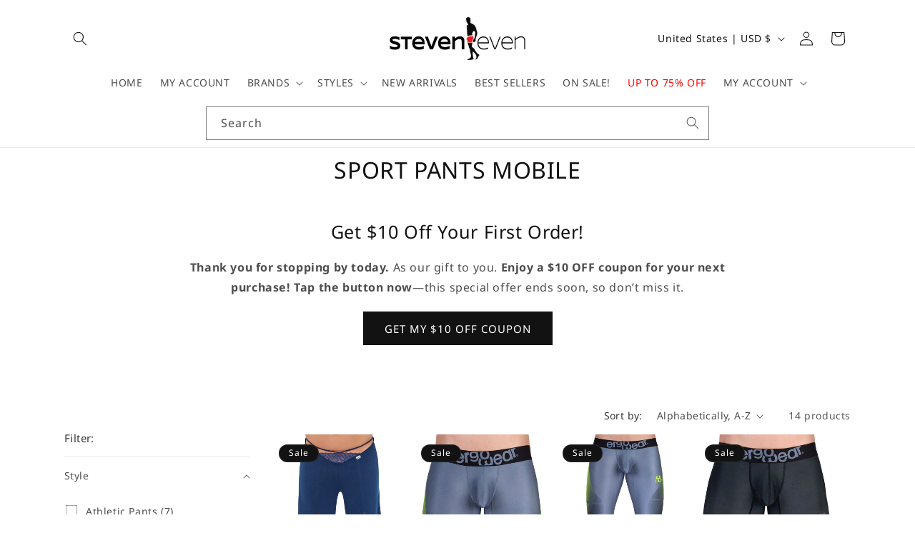

--- FILE ---
content_type: application/javascript; charset=utf-8
request_url: https://searchanise-ef84.kxcdn.com/preload_data.8N5I5R7t1G.js
body_size: 9825
content:
window.Searchanise.preloadedSuggestions=['mens thongs','jock straps','ergo wear','joe snyder','g string','candy man','body suit','clever thong','boxer briefs','clever brief','ergowear thong','ergowear max','jor thong','swim wear','lace thong','jock strap','see through underwear','mens cheeky underwear','pouch underwear','clever trunk','ergowear bikini','cock ring','swim thong','g string thongs','doreanse thong','mesh briefs','unico briefs','see through','swim trunks','ppu jockstrap','candyman thong','long johns','joe snyder thong','candyman lace','mens g-string','ergowear feel','mundo unico microfiber','jock thong','cheeky briefs','male power','sheer underwear','xtremen brief','micro fiber','xtremen thong','pouch trunks','unico boxer briefs','butt lift','lace thongs','open front','cotton boxer','clever latin','unico cotton','roger smuth','cock sock','mesh bikini','pikante thong','xtremen microfiber','low rise','white underwear','c ring','ball lifter','open back underwear','ergo wear feel','size chart','mens sheer underwear','sexy underwear','mesh thong','candyman brief lace','pikante brief','garter belt','long underwear','joe snyder bulge thong','red thong','jor jockstrap','jor swimsuit','clever bikini','bulge enhancement','short shorts','ergowear mesh','ergo wear thong','ergowear x4d','open back','new arrivals','doreanse brief','harness straps','mini cheek','private structure','cock ring underwear','ppu underwear','string bikini','nylon spandex','clever thongs','ergowear modal','sexy men underwear','clever xl','micro thong','big pouch','pink thong','lace jockstrap','joe snyder bulge','enhancement underwear','ppu thongs','running shorts','mini cheeky','boxer brief','anatomical pouch underwear','ergowear max xv','tank top','max light boxer','c ring underwear','doreanse mens thongs','butt lifter','red briefs','jor bikini','clever latin briefs','clever trunks','pink underwear','mens underwear','clever boxer briefs','petit q','clever briefs','doreanse aire','multi pack','max mesh','g strings','joe snyder bikini','see through thongs','white thong','male basics','candy man thong','ergowear x3d','black thong','jockstraps sale','y back thong','clever jockstrap','body thong','body suit thong','swim briefs','ergowear swim','ergo wear bikini','lace bikini','low rise men','leather thong','clever swimsuit','cotton spandex','feel xv','bikini briefs','hawai boxer brief','athletic pants','cover male','plus size','thong swimwear','mesh boxer','cotton briefs','joe snyder kini','jor briefs','pikante castro','leather jockstrap','boxer trunks','latin boxer','sheer nylon','max xx','erotic underwear','feel modal','tank tops','red jockstrap','animal print','xtremen boxer','mens g string','candyman jockstrap','ergowear slk','ergowear max light boxer','red lace','men\'s silk under wear','cotton thong','white briefs','silky thongs','c string','mens briefs','ergowear xv','contour pouch','leopard print','jor soft','xxl underwear','mens thong','brazilian bikinis','male power thong','justin simon','clever cheeky','clever boxer','pikante jockstrap','ergowear swimwear','mundo unico','zipper front','white pouch','cotton trunks','crop top','ergowear suave','jock brief','long john','purple thongs','clever australian','men\'s thongs','long boxer 15','thongs and string','black lace','ergo wear max mesh','garter thong','cock out','open ass','mens jockstraps','see through briefs','lace lingerie','ergowear max se','ergowear boxer','long boxer','mens thongs side','cheeky underwear','mesh jockstrap','ergowear thongs','green thongs','x4d bikini','mens lace','costume outfit','silky underwear','microfiber boxer','bikini underwear','ergowear trunk','unico brief','thigh highs','latin brief','mens bikini underwear','ergowear jockstrap','sheer nylon underwear','clever swim','lace jock','ergo wear trunks','xl thong','sexy bikini kini','blue briefs','mini boxer','wet look','silk underwear','men thong','blue thong','string thongs','jor pants','mesh underwear','ppu jock','unico mundo','lace up','jockstrap thong','clever latin brief','enhance underwear','candyman brief','petitq bikini','mens thongs wide band','gym shorts','rainbow underwear','joe snyder it','jor swim','lace briefs','clever jock straps','boxer brief pouch','nylon thongs','jor trunks','papi trunks','men’s thongs','xl sizes','on sale','jor thongs','mesh trunks','australian latin','black jockstrap','swimwear swimwear for men','lounge pants','microfiber fabric','c-ring underwear','mens swim wear','white mesh','joe snyder capri','american flag','pink thongs','mesh thongs','green home','satin underwear','size xl','unico microfiber','yellow colors','bikinis on sale','mens bikini','cotton boxer brief','ergowear max light','pouch boxer','candyman bodysuit','max modal','jor brief','ergowear brief','feel gr8','joe snyder rainbow','pink jockstrap','string thong','swim bikini','peek a boo','hazy dayz','clever mesh','black trunks','papi thong','papi underwear','lace underwear','ergo wear max','large pouch','microfiber 10 boxer','new style','red jock straps','mesh boxer briefs','mesh trunk','micro bikini','mens lace thongs','thong swim','maxi bulge','ergowear trunks','camo thong','js03 thong','jor underwear','mens string','mini trunk','jor jock straps','mens lace underwear','ppu thong','low rise bikini','3xl size','sexy briefs','silk thongs','ergowear max modal','thong jockstrap','zipper underwear','clever cotton','red underwear','high tights 99533','mens bikinis','joe snyder maxibulge','y back','y back thongs','cotton boxer briefs','jor short','halloween costume','blue line','max suave','swim thongs','sheer thong','sock it','ergowear long johns','x4d thong','ergo wear xl pouch','high waist','hidden bikini','clearance underwear','ergowear max boxer','petitq thong','cotton bikini','black thongs','padded underwear','joe snyder mini cheek','bikini brief','nylon boxers','mesh brief','white boxer brief','papi jockstrap','o ring','modal thong','denim brief','faux leather','see thru','unico cotton boxer briefs','micro briefs','clever latin boxer','made in usa','sexy transparent','ergowear feel modal','v back thongs','sport brief','ppu 1305 jockstrap','men’s underwear','jock harness','latin briefs','thong bodysuit','ergowear bikini x4d','clever size chart','green briefs','ergowear modal x3d','swim brief','ppu bikini','bikini swimwear','magic silk','ergowear max mesh','jor g-string','xtremen jockstrap','white lace','gift card','silk thong','max light','satin thong','yellow thong','cotton unico','t shirt','ring underwear','shape wear','big men\'s underwear','ergowear boxer brief','joe snyder bulge bikini','t back','xtremen bikini','bulge thong','feel suave','cock rings','mens clearance','spandex thong','bikini thong','cheeky brief','candyman thongs','tie side','candyman lace thong','white bikini','jor swim thong','pouch thong','thong s','extreme thong','candy man jockstrap','joe snyder capri bikini','lace candyman','cut out','one piece wear','briefs unico','xtremen trunk','doreanse bikini','jor shorts','size xxl','lace underwear for men','joe snyder thongs','x3d mini','very low rise','c ring thong','t back thong','size 3 xl','unico underwear','t thong','nylon briefs','tuxedo thong','ergowear bikini max','men bikini','unico thong','free underwear','ergowear swim bikini','ergo wear swim','men white','brazilian men\'s','trunks underwear','mens cheeky','mundo unico 10','wide band thong','microfiber thong','petitq kini','boy short','feel thong','singlet wrestling','xtremen cotton','orange thongs','underwear with cock ring','zipper front briefs','c rings','crotchless brief','pink lace','mundo unico jockstrap','xtremen big pouch','castro thong','cotton trunk','extreme men','ergowear midcut','jock thongs','ergowear wear','ergo wear mesh','ergowear xl','mini thong','ice silk','workout wear','back less','candyman garter','jor trunk','jor element','ergo thong','jor eros','gold thong','long boxer brief','pouch thongs','swim trunk','garter thongs','unico boxer briefs 10','black briefs','lace brief','clever boxer brief','cover male thong','ergowear jock','white jockstrap','jor eros thong','unico jockstrap','mens g-string thongs','flag underwear','sport thong','balls out','all mens underwear','clever white','crotchless thong','jor athletic','body wear for men','ergowear feel bikini','new arrivals new','tanga underwear','leather coverage','mesh jockstraps','lingerie piece','rainbow thongs','2xl mens thongs','push up','zipper thong','clever jock','ergowear x3d bikini','unico boxer briefs cotton','all cotton','white thongs','hawai brief','purple thong','penis pouch','short boxer briefs','unico cotton trunks','red bikini','men thongs','candy man lace','clever australian latin','sexy underwear for men','thong swimsuit','pikante black','lace trunks','mesh shorts','pikante mesh','ergowear boxer briefs','plus size thongs','butt lifter jockstraps','clever swim wear','xxl pouch','unico trunk','clever pants','feel modal bikini','ergowear max mesh thong','micro fiber trunks','unico cotton 7 boxer briefs','ergowear white','lounge wear','lace boxer','jack adams','ergowear feel xv','micro trunk','candyman g string','trunks pouch','sheer bikini','cotton pouch','high rise','mens trunks','g string thongs sexy','white brief','leopard thong','brief jock','ergo wear boxer brief','joe snyder js03','suave bikini','xtremen trunks','leather underwear','candyman g-string','open buttocks','ergowear boxer max','transparent underwear briefs','mens tight','cotton spandex mundo único','ergo wear x4d','brief pouch','sheer briefs','white microfiber','pride thong','thong garter','men lingerie','doreanse thongs','cotton brief','nylon underwear','jor soft thong','one piece','rio thong black','open butt','pouch for','stockings include','unico trunk cotton','pikante briefs','red thongs','jor mediterraneo','ppu jockstrap black','joe snyder g-string','micro thongs','bulge enhancing','ergowear jockstraps','thong jock','ergowear 4xd','metallic look','thong and g-string','joe snyder camo','doreanse trunk','xtremen butt lifter','cotton boxers','two piece','transparent fabric','ergo slk','yoga underwear','jor boxer','man thong','ergo wear long johns','joe snyder nylon','joe snyder jsbul02 thong bulge enhancement','mens swim thongs','night lights','men\'s briefs','lace garter','mini trunks','trunks with pouch','all thongs','js01 bikini','great recommend','mens sexy thongs','no coverage','mundo unico 7','microfiber trunks','mundo unico boxer briefs','thong underwear','ergowear modal bikini','es collection','mens cotton thongs','ergowear briefs','crotch underwear','roger smuth jockstraps','xtremen mesh','ergowear cotton','justin & simon','mens briefs sexy','athletic leggings','joe thong','running underwear','union suit','slip bikini','string bikini men','sexy trunks','ergowear max xx','clever piping','pouch boxer brief','boxer trunk','pouch brief','for men','jockstrap 3 pack','latin trunks','white trunks','active wear','max xv boxer briefs','silver thong','animal print thong','hip thong','jock string','modal bikini','cock so','slip brief','mens silk thongs','swim swimwear','ergowear max suave','thongs blue','microfiber trunk','ergowear mini boxer','jor phoenix','mundo cotton','low rise trunks','xtremen microfiber brief','mesh bodysuit','ergonomic pouch','net underwear','joe snyder cheek','candyman 99242 jockstrap black','ergowear long','contact support','clever denim','clever swim trunks','singlet jockstrap','ultra soft','thong black','light blue','mini short','unico white briefs','jor sunny','thigh high','elegant thong','hot pink','nylon thong','boxer briefs with fly','low rise briefs','78% polyamide 22% elastane','green thong','ergo bikini','open back briefs','ergowear hip','sexy jockstrap','ergo wear max xv','joe snyder boxer','men’s thong','euro thong','balls outwards','lace robe','wrestling singlet','stars and stripes','jockstraps on sale','g-string for men','clever 2373 australian latin briefs','chain underwear','x4d white','cowboy jockstrap','mesh see through','jock briefs','bitewear bw2023110','ergowear red','joe snyder js09','ergowear swimsuit','blue jockstrap','hidden mesh','ergo wear briefs','high tights','brazilian thongs','go soft wear','xtremen briefs','ergowear max thong','joe snyder js07','joe synder','steven even','gym jockstrap','v string thong','jor jock','clever cotton spandex','clever black','doreanse 1280 hang loose thong','clever jean','ruched back','clearance thongs','unico briefs microfiber','jor tank top','xtremen boxer brief microfiber 10','pikante bikini','ergowear gym','cheeky boxer','jeans brief','full body','mini pouch','black trunk','g thongs','thong pack','ergo wear boxer','max boxer','men’s briefs','mesh jock','microfiber bikini','black and white','unico trunk size','ergo swim','pajama pants','penis and balls underwear','night lights briefs','hang loose','único boxer','cycling shorts','mens see through underwear','micro jock','thong brief','lace up jockstrap','mens boxer briefs','american flag printed','last order','long leg boxer brief','camouflage jockstrap','mens shorts','jor amazonia','low rise boxer','ergowear max bikini','neon jockstrap','snake print','cotton unico briefs','jor athletic pants','strappy pouch','mundo unico microfiber trunks','max ultra','jor mesh','joe snyder js01','jock 2 xl','mens sexy underwear','lace stockings','ergo wear trunk','nude brief','mid length','under shirt','ergowear bikini max modal','joe snyder polyester','cotton underwear','clever masculine','clever latin boxer briefs','roger smuth thong','latin australian','glow in the dark','packs of underwear','microfiber boxer briefs','erotic wear','lace trunk','xtremen thongs','mens jockstraps on sale and clearance','joe snyder denim','brief thong','capri bikini','trunk underwear','beige thong','men’s bikini','enhancing underwear','jock straps ppu','side tie','ergowear suave thong','hawai home','ergo feel','xl thongs','thong string','clever blue','slip thongs','ergo wear cotton','joe snyder mesh','half thong','black brief','bamboo trunks','joe snyder bikini classic','doreanse 1330 ribbed modal t-thong modal black','ergo wear jockstrap','mens jock','ergowear feel boxer','max bikini','butt on','magic silk thong','mens sheer thong','clever cotton briefs','doreanse microfiber','xtremen jock','ergo wear modal','tanga bulge','orange jockstrap','new clever','dusty pink','spank me','clever cheeky brief','x3d thong','men\'s underwear briefs','red trunk','mens trunk','mens swim','open front jockstrap','nude thongs','pouch bikini','c string thong','mens garter belt','beach wear','men\'s cheeky','boxer shorts','intenso cotton','xtremen boxer brief','size 3 xl jockstrap','mundo unico trunks','ergowear max xv boxer brief','shiny fabric','joe snyder rio','microfiber thongs','ergowear max xv bikini','ergo wear feel gr8','printed thong','size large','mens g string thongs','mens string thongs','roman skirt','unico white','clever underwear','joe snyder pink','thong body suit','swimming trunks','c thong','mesh briefs boxer','jor boxer briefs','ppu multi-strap','sexy back','boxer briefs pouch','bikinis the','lace bikini sexy','ergowear bikini slk','super stretch','low rise brief','ergowear blue','bong thong','pikante trunks','wide band','joe snyder camo bulge','swim suit','bigger men\'s','men\'s thong','cotton thongs','xtremen microfiber boxer briefs','short shorts for men','ergowear ew','feel suave thong','hunk2 underwear','jor electro','clever green','max xv thong','candyman mesh','cotton clever','snake skin','cheeky bikini','g-string mesh','ergowear feel gr8','nylon elastane','bodysuit thong','doreanse modal','xx larger','ergowear leggings','candyman bikini','men\'s lace','low rise underwear','red trunks','for all day','ergo wear x4d bikini','pouch briefs','black mesh','jean underwear','xl pouch','sexy thong','bulge boxer','unico intenso','sex men’s underwear','cheeky thong','mens silk underwear','full back','jor daily jockstraps','open pouch','sheer jockstrap','jor athletic shorts','ergowear premium','max light underwear','bodysuit black','ergowear g-string','ppu jockstrap slinger','mens pants','underwear briefs','jor tank','mens thongs clever','unico profundo','doreanse g-string','support pouch','sexy thongs','n t','clever navy','men’s briefs underwear','yellow jockstraps','low rise pride','black g string','swimsuit thongs','orange thong','hawaii boxer brief','purple underwear','thongs black','candyman jock','zipper back','xtremen boxer briefs','swim suits','joe snyder js22 mini cheek','ice silk briefs','max se','satin lycra','nylon bikini','invisible thongs','clever constantino','ergowear wear suave','transparent underwear','lace jockstraps','bulge bikini','ppu brief','ppu jock thong','hidden thong','pink briefs','candyman garter belt','low rise trunk','men\'s bikini underwear','metallic fabric','thong blue','small pouch','danish underwear','ergowear mesh bikini','anatomical pouch','male power underwear','joe snyder blue line','aire thong','chain thongs','ergowear gym short','see through jockstrap','back less briefs','ergowear trio','ppu briefs','garcon model','soft thong','candyman red','in the','mini brief','slk thong','lace g-string','underwear cock ring','rico underwear','clever moda','thongs multi pack','leather jock','long leg','unico microfiber 10','male thongs','snap pouch','lift pouch','clever snowy','c in 2','hawai g string','microfiber brief','clever piping briefs','soft brief','padded pouch','doreanse hang loose','pikante trunk','no back underwear','cheek briefs','green jockstrap','joe snyder rio thong','gold brief','g string thong','jock straps thong','yellow underwear','clever thing','jock strap thong','pride frame','rio thong','boxer trunks pouch','men lace','clever pouch','no show','low rise thong','strap thong','patriotic design','unico jock','ergowear wear swim','bulge tanga','thong pouch','ergo wear slk','xtremen sport','jor eros bikini','3 pack thongs','red white and blue','cheetah printed','ergo thongs','ergowear mesh thong','ergowear new','jor power','men’s boxer briefs','posing strap','candyman burgundy','clever nylon','c-ring s','jor thong swim','athletic thong','pouch boxer briefs','lace string','ergowear mini','microfiber boxer 7','string underwear transparent','garter jockstrap','thongs men','briefs pouch','athletic shorts','police costume','large pouch underwear','cotton low rise briefs','hawai microfiber','mundo unico cristalino','gym underwear','usa thongs','naked thongs','ergowear max premium','mini briefs','ppu 1707 jockstrap black','supportive underwear','open front thongs','bulge thongs','brief unico','ball harness','white trunk','cotton ergowear','ergowear short','y thong','soft thongs','bikini swimsuit','mens bikini thong','pink bikini','black boxer briefs','petitq trunk','clever new wave','sheer thongs','wrestling bodysuit','jor pop','ergo pea coat','men’s trunks','mens mesh thongs','black bikini','jor arizona thongs','strap on','cockring underwear','ergo wear max thong','added underwear','clever bikinis','cock underwear','push up pouch','micro fiber thong','ergowear pouch','red lace thong','show it','men\'s thongs with pouch','mens sheer','your penis','slinger sport','xtremen 91154 tulle trunks','max light thong','green ergo','hawai thongs','pouch underwear trunks','ergo mesh','mens private structure','low rise boxer briefs','mundo xl','joe snyder lace','gray thong','mens thongs lace','obvious briefs','10 or less','white micro','lace pants','boxer brief cotton','lace bodysuit','thongs swimsuit','tight pants','workout shorts','joe snyder blue','max flow','see through boxer briefs','ergowear viscose','ergowear feel thong','mesh microfiber','candyman chain','clever latin trunk','clever boriqua dance matrix brief','pride boxer','harness petitq','men\'s g-string','joe snyder bikini bulge','lace up underwear','clever briefs see through','4xd thong','jor bodysuit','silk mens pouch','neon green','max mesh boxer','string bikini underwear','cotton boxer 7','unico black','free men\'s underwear','ergowear bikini modal','extra small','jor sport','hipster briefs','rainbow thong','candy man lace thong','rico briefs','mens long underwear','spandex stretch','ergowear thong mesh','for fall','unico m22','blue jean underwear','pikante castro brief','double pouch','ergowear x4d thong','long boxer briefs','cheek boxer','button pouch','unico 10 microfiber','clever matrix','polka dot','blue lace','pikante thongs','pouch jockstrap','extra pouch','clever vintage','jor tayrona','big men\'s','ergowear 3d','enhancing pouch','nylon spandex boxer','ice cream','swimwear bikini','candyman pink','js07 capri','unicorn thong','boxer white','bare back','xtremen 91204 microfiber bikini','suave thong','mens nylon thongs','microfiber underwear','ring thong','jor brief jock','men\'s swimwear','mesh g string','men’s thong underwear','firefighter outfit','js22 mini cheek','ergowear coral','multi strap','brief jockstrap','mens garter','joe snyder boxer/trunk','leg straps','sexy men thong','xtremen jockstraps','ergowear long boxer','see through open ass','pink jockstraps','mesh top','ergo max','mundo unico m22','clearance trunks','mens swim briefs','suspender thong','max xv boxer','unico mid boxer briefs','seamless thong','mens xl','gigolo jockstrap','mundo unico polyamide','thong bulge','g string thongs stretch','men\'s garter','men underwear','super man','swim shorts','ergo wear boxer briefs','nude thong','micro pouch thong','short boxer pouch','clever tribe','joe snyder swimwear','ergowear max xv boxer','candyman harness','high cut','mens thongs doreanse','new thong','sale thong','modal blend','clever see through','black clever','joe snyder bulge tanga thong','unico cotton 10”','bracelet men\'s','pouch white','pikante sonar','clever new','lace size l','mens thongs 3xl','men sexy underwear','v neck','thong ergowear','feel suave bikini','sheer trunks','ergowear sale','cotton mundo','mesh pants','mens lace thong','ergowear compression','usa flag','unico 10 cotton','black jock','white ergowear','warrior thong','thong bikini','double lace','feel bikini','max premium','one side thongs','ergowear slk trunk','max mesh bikinis','plus size jockstrap','neon thong','candyman peek a boo','new thongs','g-string thong','mens harness','no pouch','unico trunks','micro g string','under wear with c-ring','see thru pouch','clever orange','ergowear string','thong lace','x3d modal','ergowear ew0709 feel modal boxer briefs white','doreanse mini trunk','mens thongs mesh','clever 2373 australian latin boxer briefs black','body harness','super stretchy','men red lace pants','pikante underwear','underwear jor briefs','modal thongs','micro modal','cock out under wear','wet look thong','xl nylon','ergowear x3d thong','clever 10 briefs','thongs and g string','audacity bikini','ergo wear xl','no rear coverage','cage jockstrap','3 pack bikini','mesh thing','mundo unico 10 cotton','boxer briefs 10','hawai briefs','candyman jockstrap black','white cotton boxer briefs','pouch less','sheer boxer','heart underwear','jsbul03 bulge','max xx bikini','sexy brief','sheer boxer briefs','feel modal thong','bikini ergowear','doreanse 1392 euro thong string modal','full ensure','js nylon','jor pant','chain g-string','slip thong','hot thong','jor cotton','tuxedo brief','full cut thong','workout pants','mens mesh','ergowear mint','ergo xv','underwear is','mundo unico 15','unico asfalto','robe sexy','candyman briefs','xtremen long','mens string bikinis','joe boxer','ppu 1702 jockstrap','ergowear chrysler','swim thing','joe snyder js03 thong','t thongs','black lace thong','butt lifts','gym short','all in one','candy man bodysuit','penis pouch underwear','unico mundo microfiber','lace g string','x3d suave','red white blue','joe snyder jsbul02','micro jockstraps','red microfiber','jor long underwear','and cristalino','unico mesh','ergowear feel suave thong','castro jockstrap','profundo cotton','ergowear pink','candy man 99310','high waistline','wear max','boxer sexy','max suave boxer','mesh boxer brief','ergowear suave feel','ergowear feel classic','p p u','waist size 50','polyamide elastane','jor swimsuit thongs','a butt','xtremen ultra-soft','max cotton','low rise brief with pouch','jockstrap ppu','ppu 1308 jockstrap','show bulge','jor dante thong','slingshot cock sock','mundo unico long johns','boxer xl','rear cage','bikini on sale','thong short','men\'s boxer briefs','exotic wear','color thong','candyman lace briefs','pot leaf','turquoise thongs','thong doreanse','ergowear feel modal bikini','pikante brief bikini','garter jock','jock straps mesh','mundo unico cotton 7 boxer','jor yellow','trunks clever','joe snyder jsbul01 bikini bulge enhancement','clever long johns','unico xl cotton','body stocking','leopard print briefs','nylon boxer','cheeky trunks','revealing style','scrunched back','clever angel','joe snyder js12','see through shorts','men jockstraps','jor long pants','doreanse doreanse 1330 ribbed modal t-thong modal','ergowear bikini feel','boxer brief trunks','royal blue','clever luxor','bulge pouch thong','ergo wear jock straps','joe snyder trunk','ergo wear suave','low cut','brown underwear','pouch enhancing','5 boxer briefs','jor blue','thong with','men\'s lace underwear','under around','pikante boxer','candy man thongs','candyman 9586 thong','ball pouch','bulge full bikini','swimming suit','white boxer','back seam','jor daily','max bulge','xl jockstraps','ergo boxer brief','ergo wear gym','ergo jock','butt lifting','white unico','sexy pouch','sheer see through thongs','blue trunk','hawai jockstrap','bikini kini','mundo unico under wear','green underwear','enhanced pouch','white clever','mens satin thongs','ergo wear max light','brazilian trunks','men\'s underwear','large size','dante thongs','thong red','jor neon','jor arizona','briefs clever','mens bulge pouch briefs','the last','unico long underwear','trunk cotton','ergowear swim thong','unico boxer briefs low rise','nylon mesh','contour pouch trunks','ergo wear 4d bikini','hunk2 thongs','wear thong','mundo unico microfiber 10','boxer briefs cotton','unico cotton briefs','ergowear bikini premium','ergo modal','football jockstrap','no coverage thong','size xx','mens brief','red boxer briefs','thong clever','red sexy','hawai thong','xl bikini','wild man','boxer cotton','ergo wear 4d','mens thongs g-string','removable pouch','jockstrap thongs','blue underwear','the sock','the brazilian-inspired','turquoise underwear','shinny fabric','angola trunks','smooth pouch','nylon and spandex','mens thongs ergowear','open front leaving','pajama shorts','trouble maker','10 cotton unico','boxer briefs xl cotton','seamless underwear','my order','double strap jockstrap','mens thongs xtremen','xtremen microfiber thong','return underwear','double lace thong','sex jockstrap','2xl jock','clever mesh thong','ergowear feel black','liquid onyx','ergowear suave bikini','white string','red boxer','kimono black','clever erotic blue','rear thong','men boxer briefs','ergowear feel suave miniboxer','jockstrap sale','xv boxer','see through thong','ergowear long john','clever 5373 australian latin briefs','petitq lace','sheer mesh','modal boxer','pikante jock','clever mesh brief','angel briefs','thongs sale','big bulge','my package','low rise men\'s','clever mesh underwear','xtremen jacquard','pouch with waistband','swim bikini male basics','finish underwear','clever red','yoga products','flat front','animal print thongs','doreanse aire thong','ergowear bikini x3d','pair thongs','sporty jockstrap','mundo unico cotton','open thongs','who is','up lift','m22 unico','jor sport swim thong','men\'s underwear thongs','hidden 959 microfiber bikini gray','free item','ergowear wear max','mens bodysuit','jockstrap brief','bikini lace','js22 mini','size medium','naked back','mesh briefs with','jock underwear','bamboo brief','back less pouch','holiday underwear','xtremen 91031 piping thongs coral','clever merida','o ring thong','jor bikinis','sheer brief','compression short','nylon pouch','strappy jockstrap','mundo unico boxer brief','low rise thongs','blue bikini','rs074 g-string','see through lounge pants','cotton bikinis','mesh pouch','men sexy','metallic briefs','cock leather','leather brief','private structure glaze','ergo trunks','bikinis for men\'s','soft briefs','super low rise','doreanse boxer','men’s lace','xl mens thong underwear','ergowear ultra','jor rangers','front open','xtremen red','unico xl','spandex boxer briefs','x4d trunk','jor red','built in','pouch bikinis','joe snyder cheek boxer','micro fiber briefs','thong jor','slk bikini','mens mesh g-string','low rise pouch','doreanse 1395 aire bikini microfiber black','mundo unico men\'s','ergowear light','ergowear feel brief','ergowear jock strap','brazillian men','g string mesh','doreanse ribbed modal','red harness','long sleeve','garcon garcon','mens thongs swimwear','ergowear wear swimsuit','cotton fabric','red brief','back open','panty hose','clever yellow','private structure desire','australian latin trunks','candyman trunks','clip thongs','bikini we','latin trunk','xxl brief','jor df','sports brief','polar been','lace boxer briefs','lace body','red swim','xtreme jock straps','suave ergowear','micro string','doreanse 1215 naked bikini','10 boxer brief','bikini swim','joe snyder js13','clever swim briefs','male basics dngeon','dark blue','green jock','modal micro','super sexy','boxer short','doreanse thong aire','boxer brief waistband','sexy micro','boxer brief xl','hot pink thong','99407 lace trunks','ergo wear white','ergowear feel suave bikini','candyman 99298 jockstrap black','new arrival','sexy bottom','swimwear thongs','candyman set','nylon thong xl','jockstrap jor','camo underwear','peek a boo jock','jor galactic','clever navy latin boxer','jor xl','mundo jockstrap','love star','joe snyder jsbul02 thong bulge','jor luxury','mundo unico 10 micro fiber xl','clever long boxer','ergowear max xv boxer briefs','lounge pajama','ergowear flow','red jockstraps','cotton bikini brief','see through swimsuit','men\'s jockstrap','elephant thongs','discreet packaging','micro trunks','jor harness','ergo slk white','lace jock strap','micro brief','mens side','clever 2 pack','boxer briefs long','cotton unico boxer','lace shorts','max xx g-string','naked trunk modal','floral printed','candy man garter','sheer jock','s stripes','joe snyder white','penis exactly','men’s lace underwear','hawaii brief','cotton cotton','cotton boxers with pouch','green trunk','fetish fun','maximum exposure','christmas underwear','mens jockstrap','garter belt brief','polyester briefs','mens bra','petit q thong','unico 10” cotton','cotton boxer m','ergowear feel modal mini boxer','pride jockstrap','unico mid boxer brief','joe snyder wear','men big pouch','mens swimsuits','pikante harness','silver pouch','thong bulge enhancement black','smooth fabric','mens thongs with','no front','men\'s lycra boxer briefs','mens thongs xl','mens pouch boxer briefs','sexy lace','seamless briefs','mens white underwear','light max boxer','easy access','low rise short boxer briefs','lingerie lace','clever long','log out','cage trunks','unico just','sports pants','briefs with','ergowear soho','mesh short','modal mini','mini cheeky thong','candyman denim','feel xv boxer','g string ergowear','silk bikini','sexy black','t string','feel boxer','underwear with straps','swim sunga','jockstrap unico','boxer microfiber','underwear for extra','ppu slinger','jor eros thongs','white boxer briefs','pouch trunks long','sexy bikini','kini underwear','cotton stretch','jor jockstraps','silky bikini','enhance pouch','jor pink','brief clever','boner briefs','men\'s silk thong','crotch gusset','mesh jock strap','v thongs','candyman brief mesh','underwear pouch','men\'s nylon','ergowear shorts','mundo unico cotton stretch brief','male thong','js13 cheek boxer','bikini pouch','ppu 1469 bikini','spandex brief','gaterbelt thongs','long leg boxer','joe snyder kini polyester','a accessories','unico brief microfiber','thong garter belt','jor g string','sexy boxers','sweat pants','lace top','xtremen underwear','xxl underwear brief','thong mesh','mundo unico briefs','joe synder bulge','constantino silver','cotton boxer brief long','ergo silk','yellow jockstrap','bikini full back','make power','joe snyder short','jor size chart','ergowear feel swim bikini','straps with cup','metallic thong','mens swimwear','jockstrap black','jor liberty','men’s swim','tan through','back jockstrap','harness ring','ergowear x4d bikini','swimwear could','mesh lace','green boxer briefs','mundo unico 7 microfiber','pink lace thongs','purple and white','ergowear feel mini','pink jock','joe snyder black','cotton long leg boxer brief','joe snyder js02','ergowear feel swim','boxer briefs ergo wear','thong underwear for men','joe snyder bul02','legged boxer','nylon shorts','green unico','minimal coverage thong','boxer briefs with c','jockstrap with','dark pink','leather thongs','men\'s lycra','jor wasabi','microfiber boxer brief','men\'s jockstraps','leggings elaborates','athletic boxer','jor green','clever trunk-style','boxer long','jock straps candyman','clever masculine briefs','jor dante','7 inch short','seamless trunks','microfiber mesh boxer','jor ankara','mini bikini','xtremen ultra-soft trunks','men red','js03-pol polyester thong','joe snyder capri bikini black','size xxl mens','max modal midcut','like jockstrap','boxer cotton xtremen','boxers with pouch','mens black trunk','clever sophisticated','gym pants','s string','mens back underwear','lifter c-ring','feel swim','doreanse trunks','clever majestic','joe snyder boxer trunk','nylon boxer briefs','jockstrap white','bulge pouch','ergo wear xv','pouch short underwear','ergowear gray','thong pink','mens thongs plus_size','push pouch boxer','joe snyder leopard','microfiber briefs','microfiber unico','lace jock straps','mens thongs swim','v neck shirt','up and out','dance underwear','joe snyder pride','joe snyder bulge boxer','lace mens thongs','clever briefs xl','aire bikini','men\'s pants','mesh jock straps','candyman lace jockstrap','naughty pik','band thong','ergo wear max xx','garter jockstraps','candyman boxer','hang loose thong','front zipper','harness jock','ergowear xv brief','brazilian bikini','ergowear bikinis','heart back','ergowear max xl','thong strap','no strap','tie dye','doreanse g string','blue unico','hawai g-string','clip tease','men’s mesh','ergo wear pants','xtremen gold','clever shine','jor cronos','trunk mens underwear','day trunks','thong g string','mesh hidden','silver brief','cheeky briefs candyman','red sexy underwear','new clever brief','clever thong mesh','pop thong','trunk with pouch','unico white cotton boxer briefs','labyrinth swimsuit','navy brief','doreanse bikinis','trunks white','jor berlin','spin the','singlet holes','sale thongs','xtremen sports','running thighs','support thong','see through fabric','animal printed','lime green','slk boxer','thong sale','position straps','boxer unico','tiger print','men\'s swimsuit','hip boxer','78% nylon 22% elastane','print thong','xl polyamide','unico trunk a22','peek a boo thongs','pikante sock','one piece thong','lace boxer brief','joe snyder running short','ergowear pride','side thong','white pouch trunks','square neck tank','low waist pouch','justin and simon','pouch microfiber thong','candyman swim','plus sizes','red see through','red bikini brief','sheer white','ergo boxer','white jock','male basics butt lift','navy blue','thin brief','unico microfiber boxer','fly front','boxer briefs ergowear','thong with pouch','men briefs','c pouch','thong briefs','sporty thongs','men39s thong','clever stepway','ppu 1469 bikini purple','candyman underwear','ergowear swim feel','night briefs','xtremen mesh microfiber brief','mens thongs yellow','trunk pouch underwear','men’s garter','clever refined','ergowear hip bikini','men bikini thongs','xtremen stylish','clever 0001 mesh black black','tie sides','open pouch underwear','ibiza swim thong','ares g-string','open underwear','trunk pouch','long john\'s','max modal boxer','ppu sexy','big pouch briefs','pikante angola','satin thongs','give thong','snap jockstrap','clever made jockstrap','tight front','xtremen microfiber trunks','stockings lace','jock ergowear'];